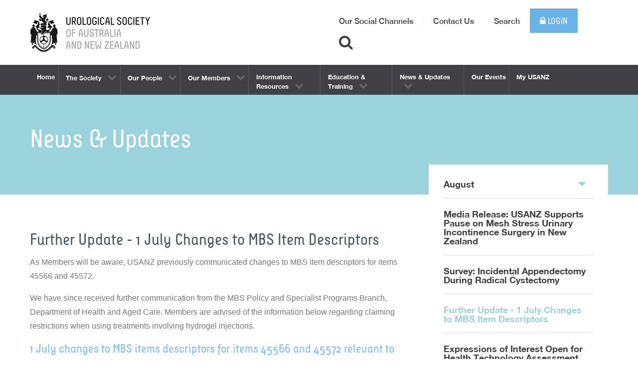

--- FILE ---
content_type: text/html; charset=utf-8
request_url: https://www.usanz.org.au/news-updates/our-announcements/2023-announcements/august-2023/further-update-1-july-changes-to-mbs-item-descriptors
body_size: 40191
content:

<!doctype html>
<html>
<head>
    <meta name="viewport" content="width=device-width, initial-scale=1">
    <title>USANZ - Further Update - 1 July Changes to MBS Item Descriptors</title>
    <link rel="apple-touch-icon" sizes="57x57" href="/apple-icon-57x57.png">
    <link rel="apple-touch-icon" sizes="60x60" href="/apple-icon-60x60.png">
    <link rel="apple-touch-icon" sizes="72x72" href="/apple-icon-72x72.png">
    <link rel="apple-touch-icon" sizes="76x76" href="/apple-icon-76x76.png">
    <link rel="apple-touch-icon" sizes="114x114" href="/apple-icon-114x114.png">
    <link rel="apple-touch-icon" sizes="120x120" href="/apple-icon-120x120.png">
    <link rel="apple-touch-icon" sizes="144x144" href="/apple-icon-144x144.png">
    <link rel="apple-touch-icon" sizes="152x152" href="/apple-icon-152x152.png">
    <link rel="apple-touch-icon" sizes="180x180" href="/apple-icon-180x180.png">
    <link rel="icon" type="image/png" sizes="144x144" href="/android-icon-144x144.png">
    <link rel="icon" type="image/png" sizes="192x192" href="/android-icon-192x192.png">
    <link rel="icon" type="image/png" sizes="96x96" href="/android-icon-96x96.png">
    <link rel="icon" type="image/png" sizes="72x72" href="/android-icon-72x72.png">
    <link rel="icon" type="image/png" sizes="48x48" href="/android-icon-48x48.png">
    <link rel="icon" type="image/png" sizes="36x36" href="/android-icon-36x36.png">
    <link rel="icon" type="image/png" sizes="32x32" href="/favicon-32x32.png">
    <link rel="icon" type="image/png" sizes="16x16" href="/favicon-16x16.png">
    <link rel="icon" type="image/png" sizes="96x96" href="/favicon-96x96.png">
    <link rel="manifest" href="/manifest.json">
    <meta name="msapplication-TileColor" content="#ffffff">
    <meta name="msapplication-TileImage" content="/ms-icon-144x144.png">
    <link rel="icon" href="/favicon.ico" type="image/x-icon" />
    <!-- LESS CSS -->
    <link href="/public/add-to-cart-interaction/css/reset.css" rel="stylesheet"/>
<link href="/public/css/ui/jquery-ui.min.css" rel="stylesheet"/>
<link href="/ThirdParty/jquery-confirm-master/dist/jquery-confirm.min.css" rel="stylesheet"/>
<link href="/Content/bootstrap.min.css" rel="stylesheet"/>
<link href="/public/css/jquery.alerts.css" rel="stylesheet"/>
<link href="/ThirdParty/lightbox2/css/lightbox.min.css" rel="stylesheet"/>
<link href="/public/css/app.css" rel="stylesheet"/>
<link href="/public/css/box.css" rel="stylesheet"/>
<link href="/public/css/dev.css" rel="stylesheet"/>
<link href="/public/css/style.css" rel="stylesheet"/>
<link href="/public/add-to-cart-interaction/css/style.css" rel="stylesheet"/>

    <!-- LESS, jQuery, Bootstrap JS -->
    <script src="/Scripts/modernizr-2.6.2.js"></script>
<script src="/public/js/jquery.min.js"></script>
<script src="/public/js/start.js"></script>

    <!-- IE9 Below Hacks -->
    <!--[if lt IE 9]>
        <script src="https://oss.maxcdn.com/libs/html5shiv/3.7.0/html5shiv.js"></script>
        <script src="https://oss.maxcdn.com/libs/respond.js/1.4.2/respond.min.js"></script>
    <![endif]-->
    
    <meta name="description">
    <meta name="keywords">
    <meta property="og:title">

    <!-- Global site tag (gtag.js) - Google Analytics -->
<script async src="https://www.googletagmanager.com/gtag/js?id=UA-67541658-2"></script>
<script>
 window.dataLayer = window.dataLayer || [];
 function gtag(){dataLayer.push(arguments);}
 gtag('js', new Date());
 gtag('config', 'UA-67541658-2');
</script>
    
</head>
<body>
    <div class="off-canvas-content" data-off-canvas-content>
        <header class="logo">
            <div class="row">
                <div class="column small-6 medium-3 large-6">
                    <a href="/"><img src="/public/img/logo.jpg" alt="USANZ"></a>
                </div>
                <div class="column small-6 smaller-6 medium-9 large-6">
                    <ul>
                            <li class="hide-for-small-only"><a  href="/news-updates/our-social-channels" >Our Social Channels</a></li>
                            <li class="hide-for-small-only"><a  href="/contact" >Contact Us</a></li>
                            <li class="hide-for-small-only"><a  href="/search" >Search</a></li>
                                                    <li class="login"><a href="#" data-toggle="offCanvas"><span class="fa fa-lock"></span> Login</a></li>
                        <li class="cart__button"><span class="cart-icon-container"></span> &nbsp;</li>
                        <li class="hide-for-small-only search__button search__form"><a href="#"><span class="fa fa-search"></span></a></li>
                        <li class="hamburger hide-for-large"><a href="#" data-toggle="offMenuCanvas"><span class="fa fa-bars"></span></a></li>
                    </ul>
                    <div class="search" id="partial-search-container">
                        <div class="icon">
    <span class="fa fa-search"></span>
</div>
<form action="/search" id="frmPageSearch" method="post"><input data-val="true" data-val-number="The field PageNum must be a number." data-val-required="The PageNum field is required." id="PageNum" name="PageNum" type="hidden" value="1" /><input class="" id="search1" name="Keyword" placeholder="Enter your search" type="text" value="" /></form><div class="close__icon">
    <span class="fa fa-times"></span>
</div>
                    </div>
                </div>
            </div>
        </header>
        <nav id="nav__main" class="show-for-large">
            <div class="row">
                <div class="column large-12">
                    <ul id="header-main-menu" class="large-nav ">
                            <li >
                                <a class=" " href="/home" >
                                    <span class="white">Home </span>
                                </a>
                            </li>
                            <li   data-mega-menu="society"  >
                                <a class=" " href="/society" >
                                    <span class="white">The Society <span class="fa fa-chevron-down"></span></span>
                                </a>
                            </li>
                            <li   data-mega-menu="people"  >
                                <a class=" " href="/people" >
                                    <span class="white">Our People <span class="fa fa-chevron-down"></span></span>
                                </a>
                            </li>
                            <li   data-mega-menu="our-members"  >
                                <a class=" " href="/our-members" >
                                    <span class="white">Our Members <span class="fa fa-chevron-down"></span></span>
                                </a>
                            </li>
                            <li   data-mega-menu="info-resources"  >
                                <a class=" " href="/info-resources" >
                                    <span class="white">Information Resources <span class="fa fa-chevron-down"></span></span>
                                </a>
                            </li>
                            <li   data-mega-menu="educate-train"  >
                                <a class=" " href="/educate-train" >
                                    <span class="white">Education &amp; Training <span class="fa fa-chevron-down"></span></span>
                                </a>
                            </li>
                            <li   data-mega-menu="news-updates"  >
                                <a class=" " href="/news-updates" >
                                    <span class="white">News &amp; Updates <span class="fa fa-chevron-down"></span></span>
                                </a>
                            </li>
                            <li >
                                <a class=" " href="/events" >
                                    <span class="white">Our Events </span>
                                </a>
                            </li>
                            <li >
                                <a class=" " href="/members" >
                                    <span class="white">My USANZ </span>
                                </a>
                            </li>
                    </ul>
                </div>
            </div>
            <ul id="mega-menu">
                        <li class="society cta__items">
                            <div class="column large-4">
                                <ul>
                                        <li><a href="/society/history" >USANZ History</a></li>
                                        <li><a href="/society/constitution" >Our Constitution</a></li>
                                        <li><a href="/society/vision-strategic-plan" >USANZ Strategic Plan</a></li>
                                        <li><a href="/society/policies" >USANZ Policies</a></li>
                                </ul>
                            </div>
                            <div class="column large-4">
                            </div>
                            <div class="column large-4">
                            </div>
                        </li>
                        <li class="people cta__items">
                            <div class="column large-4">
                                <ul>
                                        <li><a href="/people/board-directors" >Our Board of Directors</a></li>
                                        <li><a href="/people/sections" >Our Sections</a></li>
                                        <li><a href="/people/management-team" >Our Management Team</a></li>
                                        <li><a href="/people/sag-other-groups" >Specialty Advisory Groups and Other Interest Groups</a></li>
                                        <li><a href="/people/committee-reps" >Our Committee Representatives</a></li>
                                        <li><a href="/people/collaborating-partners" >Our Collaborating Partners</a></li>
                                        <li><a href="/people/sponsors-supporters" >Our Sponsors &amp; Supporters</a></li>
                                        <li><a href="/people/past-present-office-holders" >Past &amp; Present Office Holders</a></li>
                                </ul>
                            </div>
                            <div class="column large-4">
                            </div>
                            <div class="column large-4">
                            </div>
                        </li>
                        <li class="our-members cta__items">
                            <div class="column large-4">
                                <ul>
                                        <li><a href="/our-members/memberships" >Our Memberships</a></li>
                                        <li><a href="/our-members/current-positions-vacant" >Current Positions Vacant</a></li>
                                        <li><a href="/our-members/member-opportunities" >Member Opportunities</a></li>
                                        <li><a href="/our-members/obituaries" >Obituaries</a></li>
                                </ul>
                            </div>
                            <div class="column large-4">
                            </div>
                            <div class="column large-4">
                            </div>
                        </li>
                        <li class="info-resources cta__items">
                            <div class="column large-4">
                                <ul>
                                        <li><a href="/info-resources/position-statements-guidelines" >Position Statements &amp; Guidelines</a></li>
                                        <li><a href="/info-resources/usanz-publications-resources" >USANZ Publications &amp; Resources</a></li>
                                        <li><a href="/info-resources/other-publications-resources" >Other Publications &amp; Resources</a></li>
                                        <li><a href="/info-resources/published-member-content" >Published Member Content</a></li>
                                        <li><a href="/info-resources/trainee-program-resources" >Trainee Program Resources</a></li>
                                        <li><a href="/info-resources/indigenous-health-resources" >Indigenous Health Resources</a></li>
                                        <li><a href="/info-resources/patient-resources" >Patient Resources</a></li>
                                        <li><a href="/info-resources/glossary" >Glossary</a></li>
                                </ul>
                            </div>
                            <div class="column large-4">
                            </div>
                            <div class="column large-4">
                            </div>
                        </li>
                        <li class="educate-train cta__items">
                            <div class="column large-4">
                                <ul>
                                        <li><a href="/educate-train/governance-regulations" >Governance &amp; Regulations</a></li>
                                        <li><a href="/educate-train/curriculum" >Curriculum</a></li>
                                        <li><a href="/educate-train/training-program-requirements" >Training Program Requirements</a></li>
                                        <li><a href="/educate-train/examinations" >Examinations</a></li>
                                        <li><a href="/educate-train/educational-activities-resources" >Educational Activities &amp; Resources</a></li>
                                        <li><a href="/educate-train/training-post-accreditation" >Training Post Accreditation</a></li>
                                        <li><a href="/educate-train/training-supervisors" >Training Supervisors</a></li>
                                        <li><a href="/educate-train/application-selection" >Application &amp; Selection</a></li>
                                        <li><a href="/educate-train/urology-trainee-forum" >Urology Trainee Forum</a></li>
                                        <li><a href="/educate-train/specialist-international-medical-graduates" >Specialist International Medical Graduates</a></li>
                                </ul>
                            </div>
                            <div class="column large-4">
                            </div>
                            <div class="column large-4">
                            </div>
                        </li>
                        <li class="news-updates cta__items">
                            <div class="column large-4">
                                <ul>
                                        <li><a href="/news-updates/our-announcements" >Our Announcements</a></li>
                                        <li><a href="/news-updates/our-updates" >Our Updates</a></li>
                                        <li><a href="/news-updates/our-media-centre" >Our Media Centre</a></li>
                                        <li><a href="/news-updates/our-social-channels" >Our Social Channels</a></li>
                                        <li><a href="/news-updates/submit-content-for-publication" >Submit Content for Publication</a></li>
                                </ul>
                            </div>
                            <div class="column large-4">
                            </div>
                            <div class="column large-4">
                            </div>
                        </li>
            </ul>
        </nav>
        


<section id="banner" class="sml"   style="background-image:url('/Library/PageContents/Image5/890d9d8d-6b36-ee11-9124-0050568796d8/1500x200PageBannerFawn.png')"  >
    <div class="row">
        <div class="column small-12 large-12">
<h2>News &amp; Updates</h2>        </div>
    </div>
</section>
<section id="content" class="inner__content">
    <div class="row">
        <div class="column small-12 medium-12 large-8">
            <h1>Further Update - 1 July Changes to MBS Item Descriptors</h1>            <p>As Members will be aware, USANZ previously communicated changes to MBS item descriptors for items 45566 and 45572.</p>

<p>We have since received further communication from the MBS Policy and Specialist Programs Branch, Department of Health and Aged Care. Members are advised of the information below regarding claiming restrictions when using treatments involving hydrogel injections.</p>

<h2>1 July changes to MBS items descriptors for items 45566 and 45572 relevant to injection of hydrogel spacer for prostate cancer&nbsp;</h2>

<p>On 1 July 2023, a range of changes to the Medicare Benefits Schedule came into effect reflecting the recommendations of the 2019 MBS Review Taskforce Report for Plastic and Reconstructive Surgery Items. More information about the changes can be found <a assetid="66adab61-84bf-f011-9146-0050568796d8" class="track-link" href="http://www.mbsonline.gov.au/internet/mbsonline/publishing.nsf/Content/news-230701" target="_blank">here</a>, and the full MBS Taskforce report on Plastic and Reconstructive Surgery Items can be found <a assetid="66adab61-84bf-f011-9146-0050568796d8" class="track-link" href="https://www.health.gov.au/sites/default/files/documents/2021/05/taskforce-final-report-plastic-and-reconstructive-surgery-items-taskforce-report-for-plastic-and-reconstructive-surgery-items.pdf" target="_blank">here</a>.</p>

<p>As part of these changes, the item descriptor for MBS tissue expansion item <a assetid="66adab61-84bf-f011-9146-0050568796d8" class="track-link" href="https://www9.health.gov.au/mbs/fullDisplay.cfm?type=item&amp;q=45566&amp;qt=item" target="_blank">45566 </a>was amended to clarify indications for claiming of this item and assist clinicians in appropriate selection and claiming.&nbsp;</p>

<p>The new item descriptor for item 45566 is: <em>&ldquo;Insertion of a temporary prosthetic tissue expander which requires subsequent removal, including all attendances for subsequent expansion injections, not to be used for breast or post-mastectomy tissue expansion (Anaes.)(Assist.)&rdquo;</em></p>

<p>The Department is aware that item 45566 has been claimed for injection of hydrogel spacer to protect the rectum during radiation therapy for prostate cancer and advises this does not meet the changing item descriptor requirements.&nbsp;</p>

<p>The item descriptor for MBS tissue expansion item <a assetid="66adab61-84bf-f011-9146-0050568796d8" class="track-link" href="https://www9.health.gov.au/mbs/search.cfm?q=45572&amp;Submit=&amp;sopt=S" target="_blank">45572 </a>also changed on 1 July 2023, and now reads: <em>&ldquo;Intra-operative tissue expansion using a prosthetic tissue expander, performed under general anaesthetic or intravenous sedation during an operation if combined with a service to which another item in Group T8 applies (including expansion injections), not to be used for breast tissue expansion (Anaes.)&quot;</em></p>

<p><strong>As long as all item requirements of the item are met, the Department considers that item 45572 may be appropriately claimed for injection of a hydrogel such as SpaceOAR or Barrigel into the pre-rectal space.</strong><br>
&nbsp;</p>

            <br>
            

            
            
        </div>
        <div class="column small-12 medium-12 large-4">
            <aside>

<nav>
    <ul>
            <li><a href="/news-updates/our-announcements/2023-announcements/august-2023" target="_self">August <span class="fa fa-caret-down"></span></a></li>
                    <li class="">
                    <a href="/news-updates/our-announcements/2023-announcements/august-2023/media-release-usanz-supports-pause-on-mesh-stress-urinary-incontinence-surgery-in-new-zealand" target="_self" class="">Media Release: USANZ Supports Pause on Mesh Stress Urinary Incontinence Surgery in New Zealand</a>
            </li>
            <li class="">
                    <a href="/news-updates/our-announcements/2023-announcements/august-2023/survey-incidental-appendectomy-during-radical-cystectomy" target="_self" class="">Survey: Incidental Appendectomy During Radical Cystectomy</a>
            </li>
            <li class="level">
                    <a href="/news-updates/our-announcements/2023-announcements/august-2023/further-update-1-july-changes-to-mbs-item-descriptors" target="_self" class="active">Further Update - 1 July Changes to MBS Item Descriptors</a>
            </li>
            <li class="">
                    <a href="/news-updates/our-announcements/2023-announcements/august-2023/expressions-of-interest-open-for-health-technology-assessment-advisory-committees" target="_self" class="">Expressions of Interest Open for Health Technology Assessment Advisory Committees</a>
            </li>
            <li class="">
                    <a href="/news-updates/our-announcements/2023-announcements/august-2023/racs-awards-2023-call-for-nominations" target="_self" class="">RACS Awards 2023: Call for Nominations</a>
            </li>
            <li class="">
                    <a href="/news-updates/our-announcements/2023-announcements/august-2023/ciprofloxacin-warning-august-2023" target="_self" class="">Ciprofloxacin Warning</a>
            </li>
            <li class="">
                    <a href="/news-updates/our-announcements/2023-announcements/august-2023/aotearoa-new-zealand-petition-for-prostate-cancer" target="_self" class="">Aotearoa New Zealand Petition for Prostate Cancer</a>
            </li>
            <li class="">
                    <a href="/news-updates/our-announcements/2023-announcements/august-2023/pbs-changes-from-1-august-2023" target="_self" class="">PBS Changes from 1 August 2023</a>
            </li>
            <li class="">
                    <a href="/news-updates/our-announcements/2023-announcements/august-2023/online-pbs-authorities-system-improvements-august-2023" target="_self" class="">Online PBS Authorities System Improvements - August 2023</a>
            </li>
            <li class="">
                    <a href="/news-updates/our-announcements/2023-announcements/august-2023/survey-university-of-california-irvine-renal-mass-survey" target="_self" class="">Survey: University of California-Irvine Renal Mass Survey</a>
            </li>
            <li class="">
                    <a href="/news-updates/our-announcements/2023-announcements/august-2023/pbs-authorities-balance-of-supply-medicines" target="_self" class="">PBS Authorities – Balance of Supply Medicines</a>
            </li>
            <li class="">
                    <a href="/news-updates/our-announcements/2023-announcements/august-2023/ballarat-training-weekend-2023" target="_self" class="">Ballarat Training Weekend 2023</a>
            </li>
            <li class="">
                    <a href="/news-updates/our-announcements/2023-announcements/august-2023/member-stories-34" target="_self" class="">Member Stories</a>
            </li>
            <li class="">
                    <a href="/news-updates/our-announcements/2023-announcements/august-2023/last-weeks-edition-of-uronews-18-august-2023" target="_self" class="">Last Week&#39;s Edition of UroNews - 18 August 2023</a>
            </li>
    </ul>
</nav>

                                
            </aside>
        </div>
    </div>
</section>



        <section id="twitter">
            <div class="row">
                <div class="column large-12">
                    <h3>Latest Tweets<div class="bubble-container"><div class="bubble"><a href="https://twitter.com/USANZUrology" target="_blank">@USANZUrology</a></div></div></h3>
                </div>
            </div>
            <div class="row" id="twitter__description">
                <div class="column large-4"></div>
                <div class="column large-4"></div>
                <div class="column large-4"></div>
            </div>
        </section>
        <footer>
            <div class="footer">
                <div class="row">
                        <div class="column small-12 medium-6 large-3">
                            <a href="/search" ><h4>Search</h4></a>
                            <ul>
                            </ul>
                        </div>
                        <div class="column small-12 medium-6 large-3">
                            <a href="/society" ><h4>The Society</h4></a>
                            <ul>
                                    <li>
                                        <a href="/society/history" >USANZ History</a>
                                    </li>
                                    <li>
                                        <a href="/society/constitution" >Our Constitution</a>
                                    </li>
                                    <li>
                                        <a href="/society/vision-strategic-plan" >USANZ Strategic Plan</a>
                                    </li>
                                    <li>
                                        <a href="/society/policies" >USANZ Policies</a>
                                    </li>
                            </ul>
                        </div>
                        <div class="column small-12 medium-6 large-3">
                            <a href="/people" ><h4>Our People</h4></a>
                            <ul>
                                    <li>
                                        <a href="/people/board-directors" >Our Board of Directors</a>
                                    </li>
                                    <li>
                                        <a href="/people/sections" >Our Sections</a>
                                    </li>
                                    <li>
                                        <a href="/people/management-team" >Our Management Team</a>
                                    </li>
                                    <li>
                                        <a href="/people/sag-other-groups" >Specialty Advisory Groups and Other Interest Groups</a>
                                    </li>
                                    <li>
                                        <a href="/people/committee-reps" >Our Committee Representatives</a>
                                    </li>
                                    <li>
                                        <a href="/people/collaborating-partners" >Our Collaborating Partners</a>
                                    </li>
                                    <li>
                                        <a href="/people/sponsors-supporters" >Our Sponsors &amp; Supporters</a>
                                    </li>
                                    <li>
                                        <a href="/people/past-present-office-holders" >Past &amp; Present Office Holders</a>
                                    </li>
                            </ul>
                        </div>
                        <div class="column small-12 medium-6 large-3">
                            <a href="/info-resources" ><h4>Information Resources</h4></a>
                            <ul>
                                    <li>
                                        <a href="/info-resources/position-statements-guidelines" >Position Statements &amp; Guidelines</a>
                                    </li>
                                    <li>
                                        <a href="/info-resources/usanz-publications-resources" >USANZ Publications &amp; Resources</a>
                                    </li>
                                    <li>
                                        <a href="/info-resources/other-publications-resources" >Other Publications &amp; Resources</a>
                                    </li>
                                    <li>
                                        <a href="/info-resources/published-member-content" >Published Member Content</a>
                                    </li>
                                    <li>
                                        <a href="/info-resources/trainee-program-resources" >Trainee Program Resources</a>
                                    </li>
                                    <li>
                                        <a href="/info-resources/indigenous-health-resources" >Indigenous Health Resources</a>
                                    </li>
                                    <li>
                                        <a href="/info-resources/patient-resources" >Patient Resources</a>
                                    </li>
                                    <li>
                                        <a href="/info-resources/glossary" >Glossary</a>
                                    </li>
                            </ul>
                        </div>
                        <div class="column small-12 medium-6 large-3">
                            <a href="/our-members" ><h4>Our Members</h4></a>
                            <ul>
                                    <li>
                                        <a href="/our-members/memberships" >Our Memberships</a>
                                    </li>
                                    <li>
                                        <a href="/our-members/current-positions-vacant" >Current Positions Vacant</a>
                                    </li>
                                    <li>
                                        <a href="/our-members/member-opportunities" >Member Opportunities</a>
                                    </li>
                                    <li>
                                        <a href="/our-members/obituaries" >Obituaries</a>
                                    </li>
                            </ul>
                        </div>
                        <div class="column small-12 medium-6 large-3">
                            <a href="/educate-train" ><h4>Education &amp; Training</h4></a>
                            <ul>
                                    <li>
                                        <a href="/educate-train/governance-regulations" >Governance &amp; Regulations</a>
                                    </li>
                                    <li>
                                        <a href="/educate-train/curriculum" >Curriculum</a>
                                    </li>
                                    <li>
                                        <a href="/educate-train/training-program-requirements" >Training Program Requirements</a>
                                    </li>
                                    <li>
                                        <a href="/educate-train/examinations" >Examinations</a>
                                    </li>
                                    <li>
                                        <a href="/educate-train/educational-activities-resources" >Educational Activities &amp; Resources</a>
                                    </li>
                                    <li>
                                        <a href="/educate-train/training-post-accreditation" >Training Post Accreditation</a>
                                    </li>
                                    <li>
                                        <a href="/educate-train/training-supervisors" >Training Supervisors</a>
                                    </li>
                                    <li>
                                        <a href="/educate-train/application-selection" >Application &amp; Selection</a>
                                    </li>
                                    <li>
                                        <a href="/educate-train/urology-trainee-forum" >Urology Trainee Forum</a>
                                    </li>
                                    <li>
                                        <a href="/educate-train/specialist-international-medical-graduates" >Specialist International Medical Graduates</a>
                                    </li>
                            </ul>
                        </div>
                        <div class="column small-12 medium-6 large-3">
                            <a href="/news-updates" ><h4>News &amp; Updates</h4></a>
                            <ul>
                                    <li>
                                        <a href="/news-updates/our-announcements" >Our Announcements</a>
                                    </li>
                                    <li>
                                        <a href="/news-updates/our-updates" >Our Updates</a>
                                    </li>
                                    <li>
                                        <a href="/news-updates/our-media-centre" >Our Media Centre</a>
                                    </li>
                                    <li>
                                        <a href="/news-updates/our-social-channels" >Our Social Channels</a>
                                    </li>
                                    <li>
                                        <a href="/news-updates/submit-content-for-publication" >Submit Content for Publication</a>
                                    </li>
                            </ul>
                        </div>
                        <div class="column small-12 medium-6 large-3">
                            <a href="/events" ><h4>Our Events</h4></a>
                            <ul>
                            </ul>
                        </div>
                    <div class="column small-12 medium-6 large-3">
                        <h4>Get in Touch</h4>
							<p>P: +61 2 9362 8644</p>
							<p>E: communication@usanz.org.au</p>
                        <ul class="social">
                                <li><a href="https://twitter.com/USANZUrology" target="_blank"><span class="fa fa-twitter"></span></a></li>                                                            <li><a href="https://au.linkedin.com/company/urological-society-of-australia-and-new-zealand" target="_blank"><span class="fa fa-linkedin"></span></a></li>                                                                                        <li><a href="https://www.youtube.com/channel/UCmZgOZTFhEk1rYiANDmLnNQ" target="_blank"><span class="fa fa-youtube"></span></a></li>                                                                                </ul>
                    </div>
                </div>
            </div>
            <div class="copyright">
                <div class="row">
                    <div class="column large-12">
                        <p>&copy; 2026 USANZ<br> <br> <!--<a href="javascript:void(0)">Terms and conditions</a>--><br> <a href="/society/policies/policy-framework/privacy-policy">Privacy Policy</a></p>
                    </div>
                </div>
            </div>
        </footer>
    </div>
    <div class="off-canvas position-right" id="offCanvas" data-transition="overlap" data-off-canvas>
        <div id="login__panel">
            <div class="login__panel__content">
                <button class="close" data-close href="#"><span class="fa fa-times"></span></button>
                <div class="logo">
                    <img src="/public/img/logo.jpg" alt="USANZ">
                </div>
                <h2>Membership Login</h2>
<p class="hidden">Not a member? <a href="#">Click here</a> to join today.</p>
<form action="/Account/Login" class="" method="post" role="form"><input name="__RequestVerificationToken" type="hidden" value="RONIRH8b2ZJX09pbq_BexAn3Rk2VQT0q-nNTCPJq1uuayhzMmaJEty1IEqkzeEDO3KOwk6dnjcmjKUSC8fOL94ARkbQWLAPxrHxokJjCBik1" />    <div class="form__row">
        <input autocomplete="off" class="" data-val="true" data-val-required="Registered Number / Employee Number is required without letters" id="Email" name="Email" placeholder="Enter email address" type="text" value="" />
    </div>
    <div class="form__row">
        <input autocomplete="off" class="" data-val="true" data-val-required="The Password field is required." id="Password" name="Password" placeholder="Enter password" type="password" />
    </div>
    <div class="form__button">
        <button class="btn login" type="submit">Member Login</button>
    </div>
    <p><a class="forgot" href="/account/setanewpassword">Forgot your password?</a></p>
</form>
            </div>
        </div>
    </div>
    <div class="off-canvas position-right" id="offMenuCanvas" data-transition="overlap" data-off-canvas>
        <div id="side__menu">
            <div class="side__menu__content">
                <button class="close" data-close href="#"><span class="fa fa-times"></span></button>
                <div class="logo">
                    <img src="/public/img/logo.jpg" alt="USANZ">
                </div>
                <ul>
                        <li><a  href="/society" >The Society</a></li>
                        <li><a  href="/people" >Our People</a></li>
                        <li><a  href="/our-members" >Our Members</a></li>
                        <li><a  href="/info-resources" >Information Resources</a></li>
                        <li><a  href="/educate-train" >Education &amp; Training</a></li>
                        <li><a  href="/news-updates" >News &amp; Updates</a></li>
                        <li><a  href="/events" >Our Events</a></li>
                        <li><a  href="/members" >My USANZ</a></li>
                        <li><a  href="/contact" >Contact Us</a></li>
                        <li><a  href="/search" >Search</a></li>
                                    </ul>
            </div>
        </div>
    </div>
    <script>
        var Empty_GUID = '00000000-0000-0000-0000-000000000000';
    </script>
    <div class="cd-cart-container empty hidden">
    <a href="#0" class="cd-cart-trigger">
        Cart
        <ul class="count">
            <!-- cart items count -->
            <li>0</li>
            <li>0</li>
        </ul> <!-- .count -->
    </a>
    <div class="cd-cart">
        <div class="wrapper" style="min-height:inherit;">
            <header>
                <h2>Cart</h2>
                <span class="undo">Item removed. <a href="#0">Undo</a></span>
            </header>

            <div class="body">
                <ul>
                    <!-- products added to the cart will be inserted here using JavaScript -->
                </ul>
            </div>
            <footer>
                <a style="border: 0 !important;" href="javascript:void(0)" onclick="eventsCheckOut()" class="checkout btn"><em>Checkout - $<span>0</span></em></a>
            </footer>
        </div>
    </div> <!-- .cd-cart -->
</div> <!-- cd-cart-container -->

    <script src="/public/js/jquery-ui.min.js"></script>
<script src="/ThirdParty/jquery-confirm-master/dist/jquery-confirm.min.js"></script>
<script src="/public/js/jquery.alerts.js"></script>
<script src="/public/js/stop.js"></script>
<script src="/ThirdParty/lightbox2/js/lightbox.min.js"></script>
<script src="/public/js/twitterFetcher.js"></script>
<script src="/public/js/dev.js"></script>
<script src="/public/add-to-cart-interaction/js/main.js"></script>

    <script src="/Scripts/bootstrap.js"></script>
<script src="/ThirdParty/AdminLTE2/plugins/daterangepicker/moment.min.js"></script>
<script src="/Scripts/bootstrap-datetimepicker.js"></script>
<script src="/Scripts/respond.js"></script>

    

</body>
</html>



--- FILE ---
content_type: text/css
request_url: https://www.usanz.org.au/public/css/dev.css
body_size: 14822
content:
.hidden {
    display: none;
}
.cta__items .cta__item a .img, .cta__items .cta__item__sml a .img, .item a .img {
    padding-bottom: 0;
}
#frmPageSearch {
    width: 100%;
}
.btn {
    border-radius: 3px;
    -webkit-box-shadow: none;
    box-shadow: none;
    border: 1px solid transparent;
    border-top-color: transparent;
    border-top-width: 1px;
    border-right-color: transparent;
    border-right-width: 1px;
    border-bottom-color: transparent;
    border-bottom-width: 1px;
    border-left-color: transparent;
    border-left-width: 1px;
    display: inline-block;
    padding: 6px 12px;
    margin-bottom: 0;
    font-size: 14px;
    font-weight: 400;
    line-height: 1.42857143;
    text-align: center;
    white-space: nowrap;
    vertical-align: middle;
    -ms-touch-action: manipulation;
    touch-action: manipulation;
    cursor: pointer;
    -webkit-user-select: none;
    -moz-user-select: none;
    -ms-user-select: none;
    user-select: none;
    background-image: none;
    border: 1px solid transparent;
    border-radius: 4px;

}
.btn-search{
    padding: 0.5rem 1.25rem 0.3125rem;
    border-radius: 2px;
    background-clip: padding-box;
    background: #69b3e7;
    color: #fff;
    font-size: 0.875rem;
    font-family: 'Decima--Regular';
    text-transform: uppercase;
}
#mega-menu li.cta__items ul li a {

    display: block;
    padding: 1.375rem 0.9375rem 1.1875rem 0;
    color: #000;
    font-size: 1.125rem;
    line-height: 1.125rem;
    font-family: 'HelveticaNeueMedium';
}
#mega-menu li.cta__items ul li {
    border-bottom: 1px solid #dedede;
}
#mega-menu li.cta__items ul {
    list-style: none;
}
.row.cta__items img, #latest__news .img img {
    width: 100%;
}
nav#nav__main #header-main-menu li a.blue {
    color:#69b3e7;
}
aside .collapsed .fa-caret-down {
    display: none;
}
aside .fa-caret-up {
    display: none;
}
aside .collapsed .fa-caret-up {
    display: block;
}
.side-menu-text {
    padding-right: 30px;
}
.side-menu-icon {
    width: 35px;
    right: 0;
    top: 0;
    position: absolute;
    border-bottom: none;
    padding: 1.375rem 0.92rem 1.1875rem 0
}
li.level {
    position: relative;
}
#content .faqs {
    /*background: #dde3ea;*/
    background: white;
    margin: 0;
    padding: 20px 0;
}
#content .faqs h2 {
  text-align: left;
}
#content .faqs .faq-list {
  border-top: 3px solid #85a3b4;
}
#content .faqs .faq-list .panel {
  background: none;
  margin: 0;
  box-shadow: none;
  box-shadow: none 1px 2px 0 rgba(0, 0, 0, 0.25);
  border-radius: 0;
}
#content .faqs .faq-list dt {
  border-bottom: 1px solid #a3b6cf;
}
#content .faqs .faq-question {
  margin: 0;
  padding: 25px 25px 25px 50px;
  font-size: 20px;
  position: relative;
  color: #4d4d4d;
}
#content .faqs .faq-question a {
  color: #4d4d4d;
  text-decoration: none;
}
#content .faqs .faq-question .fa {
  font-size: 25px;
  color: #a3b6cf;
  position: absolute;
  left: 10px;
}
#content .faqs .faq-question .collapsed .fa:before {
  content: "\f067";
}
#content .faqs .faq-answer {
  background: #a3b6cf;
  color: #fff;
  margin: 0 -40px -1px;
  padding: 15px 30px 15px 43px;
  position: relative;
  font-size: 16px;
  font-weight: normal;
}
#content .faqs .faq-answer:before {
  content: "A.";
  font-size: 20px;
  font-weight: bold;
  position: absolute;
  left: 50px;
  top: 30px;
}
#content .faqs .faq-answer p {
  margin: 0;
  padding: 15px 0;
}
#content .faqs .faq-answer p + p {
  margin-top: -40px;
}
#content .faqs .faq-answer {
    background: #FFFFFF;
}
#content .faqs .faq-answer::before {
    content: ' ';
}
#content .faqs .faq-answer {
    color: #4d4d4d;
}
#banner.sml .breadcrumb {
    margin-bottom: 1rem;
    padding: 0;
    background-color: transparent;
    border-radius: initial;
}
#banner.med .breadcrumb {
    margin-bottom: 1rem;
    padding: 0;
    background-color: transparent;
    border-radius: initial;
}
img.summary-product-image {
    width: 100px;
}
@media screen and (max-width: 40em) {
    header.logo > div ul li.login {
        margin-right: 0.5rem;
    }
    header.logo .column {
        padding-right: 0.5rem;
        padding-left: 0.5rem;
    }
    header .small-6.smaller-6 {
        -webkit-box-flex: 0;
        -ms-flex: 0 0 49%;
        flex: 0 0 49%;
        max-width: 49%;
    }
    header > div ul li.cart__button {
        padding: 0 0.7rem 0 0;
    }
    img.summary-product-image {
        width: 0px;
    }
}
#content.inner__content h1, #content.inner__content h2, #content.inner__content h3, #content.inner__content h4, #content.inner__content h5, #content.inner__content h6 {
    font-family: 'Decima--Regular';
}
#content.inner__content h1 {
    color: #455560;
    font-size: 32px;
}
#content.inner__content h2 {
    color: #79bde8;
    font-size: 24px;
}
#content.inner__content h3 {
    color: #455560;
    font-size: 21.33px;
}
#content.inner__content h4 {
    color: #000000;
    font-size: 18.66px;
}
#content.inner__content h5 {
    color: #7bbee8;
    font-size: 16px;
}
#content.inner__content h6 {
    color: #455560;
    font-size: 14.66px;
}
.cta__items .cta__item__sml a .title {
    width: 8rem;
    font-size: 1rem;
}
#mega-menu li.cta__items a {
    text-decoration: none;
}
.form input[type="password"] {
    height: 3.125rem;
    margin: 0;
    padding: 0 0.9375rem;
    border: 1px solid #ccc;
    border-radius: 0.125rem;
    background-clip: padding-box;
    background-color: #fff;
    -webkit-box-shadow: none;
    box-shadow: none;
    color: #666666;
    font-family: 'HelveticaNeueMedium';
    font-size: 1rem;
}
.inline label {
    display: inline;
    padding-left: 0.4rem;
}
.form-horizontal.form {
    width: 100%;
}
#twitter .bubble-container {
    display: inline-block;
    vertical-align: middle;
    position: relative;
    margin-left: 20px;
}
#twitter .bubble {
    background-color: #206a7e;
    display: inline-block;
    height: 2rem;
}
#twitter .bubble:after {
    content: '';
    position: absolute;
    bottom: 5px;
    left: 10px;
    width: 0;
    height: 0;
    border: 14px solid transparent;
    border-top-color: #206a7e;
    border-bottom: 0;
    border-left: 0;
    margin-left: -10px;
    margin-bottom: -14px;
}
#twitter .bubble a {
    padding: 3px 25px;
    color: #ffffff;
    font-family: 'HelveticaNeue';
    font-size: 0.9rem;
    text-transform: none;
    vertical-align: top;
}
.faq-list {
    margin-bottom: 15px;
}
.ui-widget-content {
    z-index: 1058;
}
.form .btn-search {
    height: 3.125rem;
}
.am.in-side {
    display: block;
}
.am.in-side img {
    width: 100%;
}
.am.in-content img {
    /*width: 100%;*/
    padding: 20px;
}
.am.in-content {
    width: 100%;
    padding: 20px;
    display: block;
    margin: 0 auto;
    text-align: center;
}
img.visible-mobile {
    display: none;
}
@media (max-width: 40em) {
    .row.news-list .col-xs-6 {
        width: 50%;
        float:left;
    }
    img.visible-mobile {
        display: block;
    }
    img.hidden-mobile {
        display: none;
    }
    .tableHeader.col-xs-5, .tableHeader.col-xs-4, .tableHeader.col-xs-3, .tableHeader.col-xs-2 {
        padding: 8px 8px;
    }
}
#content.inner__content ul, #content.inner__content ol {
    color: #777;
    font-family: Helvetica, Arial, sans-serif;
    font-size: 1rem;
    line-height: 1.75rem;
}
#banner h2 {
    text-transform: none;
}
img.right {
    float: right;
    padding-left: 5px;
}
img.left {
    float: left;
    padding-right: 5px;
}
/*aside ul.toolbox li a {
    padding: 1.1875rem 3.5rem 1.1875rem 1.875rem
}*/
aside ul.toolbox li a .far.pull-right, aside#toolbox ul li a .fas.pull-right, aside#toolbox ul li a .fa.pull-right {
    right: 3rem;
    color: #444a4e;
}
aside ul.toolbox li a.inline-block {
    background: #FFFFFF;
    display: inline-block;
    border-bottom: none;
}
aside ul.toolbox li a.super-side-menu-icon {
    width: 25px;
    right: 0;
    top: 0;
    position: absolute;
    border-bottom: none;
    padding: 1.375rem 0.9375rem 1.1875rem 0;
}
.side-menu-icon {
    width: 35px;
    right: 0;
    top: 0;
    position: absolute;
    border-bottom: none;
    padding: 2rem 0.92rem 1.1875rem 0;
}
aside ul.toolbox li a {
    font-size: 0.95rem;
}
aside .collapsed .fa-minus {
    display: none;
}
aside .fa-plus {
    display: none;
}
aside .collapsed .fa-plus {
    display: block;
}
.container-header {
    position: relative;
}
.side-menu-text {
    padding-right: 30px;
}
ul.toolbox a.toolbox-menu {
    width: 88%;
    padding-right: 4px;
    margin-right: 2px;
}
ul.toolbox a.toolbox-toggle {
    width: 10%;
    /*padding: 8px 8px;*/
}
.title-container {
    padding-right: 14px;
    position: relative;
}
.title-container .lock-icon{
    position: absolute;
    right: 1px;
    top: 2px;
    font-size: 20px;
    color: #404045;
}
/* gallery */
.cards__list {
    display: block;
    float: none;
    margin-bottom: 1.283%;
    text-decoration: none;
    width: 100%;
}

.small-hidden, table.table__block .table__row.small-hidden {
    display: none;
}

.small-visible {
    display: block;
}
table.small-visible {
    display: table;
}
table.table__block .table__row.small-visible {
    display: table-row;
}
table.transparent tbody {
    border: none;
}
table.table__block .table__row {
    display: table-row;
}
.table__block.standard .table__row table.transparent .table__content {
    padding: 0;
}
@media (min-width: 480px) {
    .small-hidden {
        display: block;
    }
    table.small-hidden {
        display: table;
    }
    th.small-hidden, td.small-hidden {
        display: table-cell;
    }

    table.table__block .table__row.small-hidden {
        display: table-row;
    }

    .small-visible, table.table__block .table__row.small-visible, table.small-visible {
        display: none;
    }

    .cards__list {
        width: 48.4%;
        float: left;
        margin-right: 3.205%;
    }

        .cards__list:nth-child(2n) {
            margin-right: 0;
        }

        .cards__list .media-link:nth-child(2n+1) {
            clear: left;
        }
}

@media (min-width: 576px) {
    .cards__list {
        width: 24.03%;
        margin-right: 1.283%;
    }

        .cards__list:nth-child(2n) {
            margin-right: 1.283%;
        }

        .cards__list:nth-child(4n) {
            margin-right: 0;
        }

        .cards__list:nth-child(4n + 1) {
            clear: left;
        }
}
#content.inner__content .gallery-container .item h3 {
    min-height: 51px;
    margin: 0 0 .5rem;
}
.cards__list > a {
    display: block;
}
.x-gallery .gallery-container .item {
    min-height: 300px;
}
#latest__news .item {
    min-height: 350px
}
#banner.sml {
    /*background-color: white;*/
    background-size: cover;
    background-repeat: no-repeat;
    background-position: center center;
}
.btn.search {
    background-color: #69b3e7;
    color: #fff;
    font-family: 'HelveticaNeueMedium';
    font-size: 1rem;
}
.btn.block {
    display: inline-block;
    padding: 12px 20px;
}
.cart-icon-container {
    position: relative;
}
.cart-icon-container a.icon {
    font-size: 1.8rem;
    vertical-align: middle;
    padding: 0 0.5rem;
    color: #444a4e;
}
.cart-icon-container a.icon span.cart-counter {
    position: absolute;
    right: -0.3rem;
    top: -1.5rem;
    background-color: #69b3e7;
    font-size: 1rem;
    color: white;
    text-align: center;
    padding-bottom: 0.1rem;
    width: 1.4rem;
    height: 1.4rem;
    border-radius: 50%;
    line-height: 1.3;
}
.table__block.standard .table__row .table__content input.item-quantity {
    min-width: 3.5rem;
}
.button.btn-default {
    color: #333;
    background-color: #fff;
    border-color: #ccc;
}
nav#nav__main.double-nav {
    height: 7.5rem;
}
#mega-menu.double-nav {
    top: 7.5rem;
}
aside nav.header ul {
    margin: 0;
}
#banner.sml h2 {
    margin-top: 4rem;
}
.x-gallery, .square-gallery {
    margin-bottom: 15px;
}
.item a .title {
    line-height: 1.325rem;
    padding-bottom: 15px;
}
nav#nav__main #header-main-menu {
    height: 3.75rem;
}
nav#nav__main #header-main-menu.medium-nav li a, nav#nav__main #header-main-menu.large-nav li a {
    height: 3.75rem;
}
nav#nav__main #header-main-menu li {
    vertical-align: top;
    line-height: 3.75rem;
}
nav#nav__main #header-main-menu li a span.white {
    color: #fff;
    max-width: 16rem;
    line-height: 1.1rem;
    /*vertical-align: middle;*/
    vertical-align: top;
    margin-top: 1rem;
}
nav#nav__main #header-main-menu.medium-nav li a {
    max-width: 12rem;
}
nav#nav__main #header-main-menu.large-nav li a {
    max-width: 9rem;
}
nav#nav__main #header-main-menu.medium-nav li a {
    padding: 0 1rem;
}
nav#nav__main #header-main-menu.medium-nav li a span.white {
    font-size: 1rem;
}
nav#nav__main #header-main-menu.large-nav li a {
    padding: 0 0.4rem;
}
nav#nav__main #header-main-menu.large-nav li a span.white {
    font-size: 0.8rem;
}
span.breakable {
    word-break: break-all;
}
.tableHeader {
    word-break: break-all;
}
.has-eway-button .eway-button span {
    display: none !important;
    background-color: white !important;
}
.has-eway-button .eway-button {
    width: 30px;
    box-shadow: none !important;
    -webkit-box-shadow: none !important;
    border-radius: unset !important;
}
.has-eway-button .eway-button::after {
    content: "\F09D";
    width: 30px;
    font: normal normal normal 20px/1 FontAwesome;
    color: #1779ba;
}
.note-label label.control-label {
    display: inline;
}
small.label {
    display: inline;
    padding: .2em .6em .3em;
    font-size: 75%;
    font-weight: 700;
    line-height: 1;
    color: #fff;
    text-align: center;
    white-space: nowrap;
    vertical-align: baseline;
    border-radius: .25em;
}
.bg-green {
    background-color: #00a65a !important;
}
.bg-yellow {
    background-color: #f39c12 !important;
}
.bg-red {
    background-color: #dd4b39 !important;
}
.myinvoices .card-block tbody {
    border: none;
    background-color: transparent;
}
#content.inner__content p {
    color: #777;
    font-family: Helvetica, Arial, sans-serif;
    font-size: 1rem;
    line-height: 1.75rem;
}
#content.inner__content h6.active {
    font-size: 0.95rem;
    font-family: 'HelveticaNeueBold';
    color: #404045;
}
/* safari bootstrap issue */
.row:after, .row:before {
    display: inline-block !important;
}
#content.inner__content .event__content h3 {
    margin: 0 0 1.25rem;
    color: #404045;
    font-size: 1.5rem;
    font-family: 'HelveticaNeueBold'
}

--- FILE ---
content_type: application/javascript
request_url: https://www.usanz.org.au/public/add-to-cart-interaction/js/main.js
body_size: 11959
content:
var addToCartBtnClickCount = 0;
var cartWrapper, cartBody,cartList, cartTotal, cartTrigger, cartCount, addToCartBtn;

jQuery(document).ready(function ($) {
    bindCartButtons();
});
function bindCartButtons() {
    cartWrapper = $('.cd-cart-container');
    //product id - you don't need a counter in your real project but you can use your real product id
    var productId = 0;
    console.log('cart button bound');
    if (cartWrapper.length > 0) {
        //store jQuery objects
        cartBody = cartWrapper.find('.body');
        cartList = cartBody.find('ul').eq(0);
        cartTotal = cartWrapper.find('.checkout').find('span');
        cartTrigger = cartWrapper.children('.cd-cart-trigger');
        cartCount = cartTrigger.children('.count');
        addToCartBtn = $('.cd-add-to-cart');

        var undoTimeoutId;

        //add product to cart
        //addToCartBtn.on('click', function (event) {
        //    //event.preventDefault();
        //    addToCart($(this));
        //});
        //addToCartBtn.popover({
        //    trigger: "click",
        //    template: '<div class="popover popover--notes"><div class="arrow"></div><h3 class="popover-title"></h3><div class="popover-content"></div></div>'
        //}).on("click", function (a) {
        //    addToCart($(this));
        //    // hide all other popover not this one
        //    $('.js-popover').popover('hide');
        //    $('.cd-add-to-cart').not(this).popover('hide');
        //    //$('.popover').each(function () {
        //    //    if (parseInt($(this).css('left')) <= 0) {
        //    //        var screenWidth = parseInt($(window).width());
        //    //        var popOverWidth = parseInt($(this).outerWidth());
        //    //        $(this).css('left', ((screenWidth - popOverWidth) / 2) + 'px');
        //    //    }
        //    //});

        //    Modernizr.touch || a.preventDefault()
        //});
        console.log(addToCartBtn.lenth);
        addToCartBtn.off('click').on("click", function (a) {
            console.log('cart button click');
            if (addToCartBtnClickCount === 0) {
                $(this).hide();
                $(this).before('<div class="eventOverlay overlay text-center font-35"><i class="fa fa-spinner fa-spin"></i></div>');
                addToCart($(this));
            }
            else {
                window.location.reload();
            }

            Modernizr.touch || a.preventDefault();
            addToCartBtnClickCount++;
        });
        //open/close cart
        cartTrigger.on('click', function (event) {
            event.preventDefault();
            toggleCart();
        });

        //close cart when clicking on the .cd-cart-container::before (bg layer)
        cartWrapper.on('click', function (event) {
            if ($(event.target).is($(this))) toggleCart(true);
        });



        ////update item quantity
        //cartList.on('change', 'select', function(event){
        //	quickUpdateCart();
        //});
    }

    //checkIfThereAreProductsIncartOrNot();
    if ($('.cart-icon-container').html().length > 0) {
        $.ajax({
            url: '/Cart/QuickGet',
            type: "GET",
            dataType: "json",
            success: function (response) {
                updateCartContent(response.productHtml);
                updateCartCount(response.itemCount);
                updateCartTotal(response.totalPrice);
                if (response.itemCount > 0)
                    $('.cd-cart-container').removeClass('empty');
                else
                    $('.cd-cart-container').addClass('empty');
                bindEvents();
            },
            error: function () {
                //jconfirm({
                //    title: 'Error!',
                //    confirmButton: false,
                //    cancelButton: 'Close',
                //    content: 'An unknown error has occurred. code 7',
                //});
            }
        });
    }
}

function toggleCart(bool) {
    var cartIsOpen = (typeof bool === 'undefined') ? cartWrapper.hasClass('cart-open') : bool;

    if (cartIsOpen) {
        cartWrapper.removeClass('cart-open');
        //reset undo
        clearInterval(undoTimeoutId);

        cartList.find('.deleted').remove();

        setTimeout(function () {
            cartBody.scrollTop(0);
            //check if cart empty to hide it
            console.log(111, cartCount.find('li').eq(0).text());
            if (Number(cartCount.find('li').eq(0).text()) === 0) cartWrapper.addClass('empty');
        }, 500);
    } else {
        cartWrapper.addClass('cart-open');
    }
}


function updateCartContent(productHtml) {
    // disable events before replace html
    cartBody.html(productHtml);
}

function bindEvents() {
    console.log('bind cart event');
    $('.delete-item').on('click', function (event) {
        console.log('delete item');
        event.preventDefault();

        var productId = $(this).data('ajax-product-id');
        var eventId = $(this).data('ajax-event-id');
        var ticketTypeId = $(this).data('ajax-tickettype-id');
        removeItemFromCart(productId, eventId, ticketTypeId);
    });

    $('.item-quantity').off('change').on('change', function (event) {
        //event.preventDefault();
        console.log('qty changed');
        var productId = $(this).data('ajax-product-id');
        var ticketTypeId = $(this).data('ajax-tickettype-id');
        var evtId = $(this).data('ajax-event-id');
        var quantity = eval($(this).val());
        var max = eval($(this).attr('max'));
        if (quantity > max)
            quantity = max;
        $(this).val(quantity);
        updateQuantity(productId, evtId, ticketTypeId, quantity);
    });
}

function addToCart(trigger) {

    var price = trigger.data('price');
    var tickettypeId = trigger.data('tickettype-id');
    //var ticketypePriceId = trigger.data('tickettypeprice-id');
    var eventId = trigger.data('event-id');
    var eventImgSrc = trigger.data('event-img-src');
    var eventUrl = trigger.data('event-url');
    var productid = trigger.data('product-id');

    console.debug('add to cart has been triggered.');

    $.ajax({
        url: '/Cart/Add',
        type: "POST",
        dataType: "json",
        async: false,
        data: { price: price, tickettypeId: tickettypeId, eventId: eventId, eventImgSrc: eventImgSrc, eventUrl: eventUrl, productid: productid },
        success: function (response) {
            if (response.success) {
                var cartIsEmpty = cartWrapper.hasClass('empty');
                updateCartIcon(response.cartIconHtml);
                //update cart product list
                updateCartContent(response.productHtml);
                updateCartSummary(response.summaryHtml);
                updateCartButton(response.buttonHtml);
                ////show cart
                //cartWrapper.removeClass('empty');
                //$('[data-toggle="tooltip"]').tooltip();

                //var totalproductcount = Cookies.get("totalproductcount");
                //var totalproductprice = Cookies.get("totalproductprice");
                //console.debug("total Ticket Count:" + totalproductcount
                //    + ", total Ticket Price:" + totalproductprice);

                ////update number of items 
                updateCartCount(response.itemCount);
                if (response.itemCount)
                    cartWrapper.removeClass('empty');
                ////update total price
                updateCartTotal(response.totalPrice);

                toggleCart();

                bindEvents();
                if (eventId !== undefined) {
                    window.location.href = '/cart/summary';

                }
                else {
                    window.location.href = '/shop';
                }
                //else if (!window.location.href.endsWith('/shop')) {
                //    window.location.href = '/shop';
                //} else {
                //    $('.eventOverlay').remove();
                //    $('.cd-add-to-cart').show();
                //}
            }
            else {


                jconfirm({
                    title: 'Error!',

                    confirmButton: false,
                    cancelButton: 'Close',
                    content: response.errorMsg,
                });

            }
        },
        error: function () {
            jconfirm({
                title: 'Error!',
                confirmButton: false,
                cancelButton: 'Close',
                content: 'An unknown error has occurred. code 7',
            });
        }
    });
}

function updateCartIcon(content) {
    $('.cart-icon-container').html(content);
}

function updateCartCount(totalproductcount) {
    cartCount.find('li').eq(0).text(totalproductcount);
    cartCount.find('li').eq(1).text(totalproductcount + 1);
}

function updateCartTotal(totalproductprice) {
    cartTotal.text(totalproductprice);
}
function updateCartSummary(html) {
    if ($('#cart-summary-container').length > 0)
        $('#cart-summary-container').html(html);
}
function updateCartButton(html) {
    if ($('#cart-button-container').length > 0)
        $('#cart-button-container').html(html);
}
function updateQuantity(productId, evtId, ticketTypeId, quantity) {
    var currentUrl = window.location.pathname;
    $.ajax({
        url: '/Cart/UpdateQuantity',
        type: "POST",
        dataType: "json",
        async: false,
        data: { initialise: false, productId: productId, eventId: evtId, ticketTypeId: ticketTypeId, quantity: quantity, currentUrl: currentUrl },
        success: function (response) {
            if (response.reloadUrl) {
                console.debug("response.reloadUrl:" + response.reloadUrl);
                window.location.href = response.reloadUrl;
            }
            updateCartIcon(response.cartIconHtml);
            //update cart product list
            updateCartContent(response.productHtml);
            updateCartTotal(response.totalPrice);
            updateCartCount(response.itemCount);
            updateCartSummary(response.summaryHtml);
            updateCartButton(response.buttonHtml);
            // close the cart if nothing left
            if (response.cartIconHtml.length === 0) {
                toggleCart();
            }
            bindEvents();
        }
    });
}
function removeItemFromCart(productId, eventId, ticketTypeId) {
    var currentUrl = window.location.pathname;
    $.ajax({
        url: '/Cart/Remove',
        type: "POST",
        dataType: "json",
        async: false,
        data: { initialise: false, productId: productId, eventId: eventId, ticketTypeId: ticketTypeId, currentUrl: currentUrl },
        success: function (response) {
            if (response.reloadUrl) {
                console.debug("response.reloadUrl:" + response.reloadUrl);
                window.location.href = response.reloadUrl;
            }
            updateCartIcon(response.cartIconHtml);
            //update cart product list
            updateCartContent(response.productHtml);
            updateCartTotal(response.totalPrice);
            updateCartCount(response.itemCount);
            updateCartSummary(response.summaryHtml);
            updateCartButton(response.buttonHtml);
            // close the cart if nothing left
            if (response.cartIconHtml && response.cartIconHtml.length === 0) {
                toggleCart();
            }

            // hide checkout button if there is no items in cart
            if (response.itemCount === 0) {
                $('.btnCartCheckout').hide();
            }
            bindEvents();
        }
    });
}

function eventsCheckOut() {
    window.location.href = "/workflows/purchase/?startfrombeginning=true"
}
function closeCartPopup() {
    $('.js-popover').popover('hide');
    $('.cd-add-to-cart').popover('hide');
}